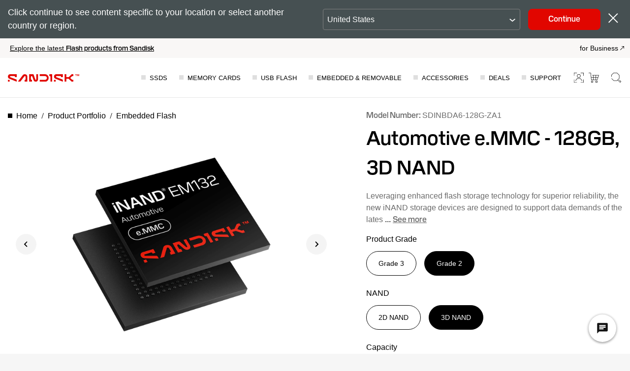

--- FILE ---
content_type: image/svg+xml
request_url: https://shop.sandisk.com/content/dam/sandisk/en-us/assets/products/product-highlights/txtinterface/emmc51.svg
body_size: 3719
content:
<svg width="65" height="64" viewBox="0 0 65 64" fill="none" xmlns="http://www.w3.org/2000/svg">
<path d="M56.0135 62.015H8.0015C6.40996 62.0145 4.88375 61.382 3.75836 60.2566C2.63297 59.1313 2.00051 57.605 2 56.0135L2 8.0015C2.00051 6.40996 2.63297 4.88375 3.75836 3.75836C4.88375 2.63297 6.40996 2.00051 8.0015 2H56.0135C57.605 2.00051 59.1313 2.63297 60.2566 3.75836C61.382 4.88375 62.0145 6.40996 62.015 8.0015V56.0135C62.0145 57.605 61.382 59.1313 60.2566 60.2566C59.1313 61.382 57.605 62.0145 56.0135 62.015Z" stroke="black" stroke-width="2" stroke-miterlimit="10" stroke-linecap="round" stroke-linejoin="round"/>
<path d="M37.9522 39.4492H26.0644C25.8676 39.4494 25.6727 39.4108 25.4908 39.3356C25.309 39.2604 25.1437 39.1501 25.0046 39.011C24.8654 38.8718 24.7551 38.7066 24.6799 38.5247C24.6047 38.3429 24.5662 38.148 24.5664 37.9512V26.0634C24.5662 25.8666 24.6047 25.6717 24.6799 25.4899C24.7551 25.308 24.8654 25.1428 25.0046 25.0036C25.1437 24.8645 25.309 24.7541 25.4908 24.6789C25.6727 24.6038 25.8676 24.5652 26.0644 24.5654H37.9522C38.1489 24.5652 38.3438 24.6038 38.5257 24.6789C38.7076 24.7541 38.8728 24.8645 39.0119 25.0036C39.1511 25.1428 39.2614 25.308 39.3366 25.4899C39.4118 25.6717 39.4504 25.8666 39.4501 26.0634V37.9512C39.4404 38.3454 39.2794 38.7208 39.0006 38.9996C38.7218 39.2785 38.3464 39.4394 37.9522 39.4492Z" stroke="black" stroke-width="2" stroke-miterlimit="10" stroke-linecap="round" stroke-linejoin="round"/>
<path d="M10.8813 8.72168C10.739 8.72149 10.5999 8.76345 10.4814 8.84226C10.363 8.92107 10.2705 9.0332 10.2157 9.1645C10.1609 9.2958 10.1462 9.44038 10.1735 9.58001C10.2008 9.71965 10.2689 9.84806 10.3691 9.94907C10.4693 10.0501 10.5971 10.1191 10.7365 10.1475C10.876 10.1759 11.0207 10.1624 11.1524 10.1087C11.2841 10.0549 11.397 9.96337 11.4767 9.84555C11.5565 9.72773 11.5996 9.58893 11.6005 9.44666C11.6011 9.35176 11.583 9.25768 11.5472 9.16981C11.5113 9.08194 11.4584 9.00202 11.3916 8.93465C11.3248 8.86728 11.2453 8.81378 11.1577 8.77723C11.0701 8.74068 10.9762 8.7218 10.8813 8.72168Z" stroke="#ed1c24" stroke-width="2" stroke-miterlimit="10" stroke-linecap="round" stroke-linejoin="round"/>
<path d="M18.0844 8.72168C17.9421 8.72149 17.803 8.76345 17.6845 8.84226C17.5661 8.92107 17.4736 9.0332 17.4188 9.1645C17.364 9.2958 17.3494 9.44038 17.3767 9.58001C17.4039 9.71965 17.472 9.84806 17.5722 9.94907C17.6724 10.0501 17.8003 10.1191 17.9397 10.1475C18.0791 10.1759 18.2238 10.1624 18.3555 10.1087C18.4872 10.0549 18.6001 9.96337 18.6799 9.84555C18.7596 9.72773 18.8027 9.58893 18.8036 9.44666C18.8043 9.35176 18.7861 9.25768 18.7503 9.16981C18.7144 9.08194 18.6616 9.00202 18.5947 8.93465C18.5279 8.86728 18.4484 8.81378 18.3608 8.77723C18.2732 8.74068 18.1793 8.7218 18.0844 8.72168Z" stroke="#ed1c24" stroke-width="2" stroke-miterlimit="10" stroke-linecap="round" stroke-linejoin="round"/>
<path d="M24.8071 8.72168C24.6648 8.72149 24.5256 8.76345 24.4072 8.84226C24.2887 8.92107 24.1963 9.0332 24.1415 9.1645C24.0867 9.2958 24.072 9.44038 24.0993 9.58001C24.1266 9.71965 24.1946 9.84806 24.2948 9.94907C24.395 10.0501 24.5229 10.1191 24.6623 10.1475C24.8017 10.1759 24.9464 10.1624 25.0782 10.1087C25.2099 10.0549 25.3228 9.96337 25.4025 9.84555C25.4823 9.72773 25.5253 9.58893 25.5263 9.44666C25.5269 9.35176 25.5088 9.25768 25.4729 9.16981C25.4371 9.08194 25.3842 9.00202 25.3174 8.93465C25.2506 8.86728 25.1711 8.81378 25.0835 8.77723C24.9959 8.74068 24.902 8.7218 24.8071 8.72168Z" stroke="#ed1c24" stroke-width="2" stroke-miterlimit="10" stroke-linecap="round" stroke-linejoin="round"/>
<path d="M32.0102 8.72168C31.8679 8.72149 31.7288 8.76345 31.6103 8.84226C31.4919 8.92107 31.3994 9.0332 31.3446 9.1645C31.2898 9.2958 31.2751 9.44038 31.3024 9.58001C31.3297 9.71965 31.3978 9.84806 31.498 9.94907C31.5982 10.0501 31.726 10.1191 31.8655 10.1475C32.0049 10.1759 32.1496 10.1624 32.2813 10.1087C32.413 10.0549 32.5259 9.96337 32.6056 9.84555C32.6854 9.72773 32.7285 9.58893 32.7294 9.44666C32.73 9.35176 32.7119 9.25768 32.6761 9.16981C32.6402 9.08194 32.5874 9.00202 32.5205 8.93465C32.4537 8.86728 32.3742 8.81378 32.2866 8.77723C32.199 8.74068 32.1051 8.7218 32.0102 8.72168Z" stroke="#ed1c24" stroke-width="2" stroke-miterlimit="10" stroke-linecap="round" stroke-linejoin="round"/>
<path d="M45.9321 8.72168C45.7898 8.72149 45.6506 8.76345 45.5322 8.84226C45.4137 8.92107 45.3213 9.0332 45.2665 9.1645C45.2117 9.2958 45.197 9.44038 45.2243 9.58001C45.2516 9.71965 45.3196 9.84806 45.4198 9.94907C45.52 10.0501 45.6479 10.1191 45.7873 10.1475C45.9267 10.1759 46.0714 10.1624 46.2032 10.1087C46.3349 10.0549 46.4478 9.96337 46.5275 9.84555C46.6073 9.72773 46.6503 9.58893 46.6513 9.44666C46.6519 9.35176 46.6338 9.25768 46.5979 9.16981C46.5621 9.08194 46.5092 9.00202 46.4424 8.93465C46.3756 8.86728 46.2961 8.81378 46.2085 8.77723C46.1209 8.74068 46.027 8.7218 45.9321 8.72168Z" stroke="#ed1c24" stroke-width="2" stroke-miterlimit="10" stroke-linecap="round" stroke-linejoin="round"/>
<path d="M53.1352 8.72168C52.9929 8.72149 52.8538 8.76345 52.7353 8.84226C52.6169 8.92107 52.5244 9.0332 52.4696 9.1645C52.4148 9.2958 52.4001 9.44038 52.4274 9.58001C52.4547 9.71965 52.5228 9.84806 52.623 9.94907C52.7232 10.0501 52.851 10.1191 52.9905 10.1475C53.1299 10.1759 53.2746 10.1624 53.4063 10.1087C53.538 10.0549 53.6509 9.96337 53.7306 9.84555C53.8104 9.72773 53.8535 9.58893 53.8544 9.44666C53.855 9.35176 53.8369 9.25768 53.8011 9.16981C53.7652 9.08194 53.7124 9.00202 53.6455 8.93465C53.5787 8.86728 53.4992 8.81378 53.4116 8.77723C53.324 8.74068 53.2301 8.7218 53.1352 8.72168Z" stroke="#ed1c24" stroke-width="2" stroke-miterlimit="10" stroke-linecap="round" stroke-linejoin="round"/>
<path d="M10.8852 16.4033C10.7429 16.4031 10.6038 16.4451 10.4853 16.5239C10.3669 16.6027 10.2744 16.7148 10.2196 16.8461C10.1648 16.9774 10.1501 17.122 10.1774 17.2617C10.2047 17.4013 10.2728 17.5297 10.373 17.6307C10.4732 17.7317 10.601 17.8008 10.7405 17.8292C10.8799 17.8576 11.0246 17.8441 11.1563 17.7903C11.288 17.7366 11.4009 17.645 11.4806 17.5272C11.5604 17.4094 11.6035 17.2706 11.6044 17.1283C11.605 17.0334 11.5869 16.9393 11.5511 16.8514C11.5152 16.7636 11.4624 16.6837 11.3955 16.6163C11.3287 16.5489 11.2492 16.4954 11.1616 16.4589C11.074 16.4223 10.9801 16.4034 10.8852 16.4033Z" stroke="#ed1c24" stroke-width="2" stroke-miterlimit="10" stroke-linecap="round" stroke-linejoin="round"/>
<path d="M18.0844 16.4033C17.9421 16.4031 17.803 16.4451 17.6845 16.5239C17.5661 16.6027 17.4736 16.7148 17.4188 16.8461C17.364 16.9774 17.3494 17.122 17.3767 17.2617C17.4039 17.4013 17.472 17.5297 17.5722 17.6307C17.6724 17.7317 17.8003 17.8008 17.9397 17.8292C18.0791 17.8576 18.2238 17.8441 18.3555 17.7903C18.4872 17.7366 18.6001 17.645 18.6799 17.5272C18.7596 17.4094 18.8027 17.2706 18.8036 17.1283C18.8043 17.0334 18.7861 16.9393 18.7503 16.8514C18.7144 16.7636 18.6616 16.6837 18.5947 16.6163C18.5279 16.5489 18.4484 16.4954 18.3608 16.4589C18.2732 16.4223 18.1793 16.4034 18.0844 16.4033Z" stroke="#ed1c24" stroke-width="2" stroke-miterlimit="10" stroke-linecap="round" stroke-linejoin="round"/>
<path d="M24.8071 16.4033C24.6648 16.4031 24.5256 16.4451 24.4072 16.5239C24.2887 16.6027 24.1963 16.7148 24.1415 16.8461C24.0867 16.9774 24.072 17.122 24.0993 17.2617C24.1266 17.4013 24.1946 17.5297 24.2948 17.6307C24.395 17.7317 24.5229 17.8008 24.6623 17.8292C24.8017 17.8576 24.9464 17.8441 25.0782 17.7903C25.2099 17.7366 25.3228 17.645 25.4025 17.5272C25.4823 17.4094 25.5253 17.2706 25.5263 17.1283C25.5269 17.0334 25.5088 16.9393 25.4729 16.8514C25.4371 16.7636 25.3842 16.6837 25.3174 16.6163C25.2506 16.5489 25.1711 16.4954 25.0835 16.4589C24.9959 16.4223 24.902 16.4034 24.8071 16.4033Z" stroke="#ed1c24" stroke-width="2" stroke-miterlimit="10" stroke-linecap="round" stroke-linejoin="round"/>
<path d="M32.0102 16.4033C31.8679 16.4031 31.7288 16.4451 31.6103 16.5239C31.4919 16.6027 31.3994 16.7148 31.3446 16.8461C31.2898 16.9774 31.2751 17.122 31.3024 17.2617C31.3297 17.4013 31.3978 17.5297 31.498 17.6307C31.5982 17.7317 31.726 17.8008 31.8655 17.8292C32.0049 17.8576 32.1496 17.8441 32.2813 17.7903C32.413 17.7366 32.5259 17.645 32.6056 17.5272C32.6854 17.4094 32.7285 17.2706 32.7294 17.1283C32.73 17.0334 32.7119 16.9393 32.6761 16.8514C32.6402 16.7636 32.5874 16.6837 32.5205 16.6163C32.4537 16.5489 32.3742 16.4954 32.2866 16.4589C32.199 16.4223 32.1051 16.4034 32.0102 16.4033Z" stroke="#ed1c24" stroke-width="2" stroke-miterlimit="10" stroke-linecap="round" stroke-linejoin="round"/>
<path d="M45.9321 16.4033C45.7898 16.4031 45.6506 16.4451 45.5322 16.5239C45.4137 16.6027 45.3213 16.7148 45.2665 16.8461C45.2117 16.9774 45.197 17.122 45.2243 17.2617C45.2516 17.4013 45.3196 17.5297 45.4198 17.6307C45.52 17.7317 45.6479 17.8008 45.7873 17.8292C45.9267 17.8576 46.0714 17.8441 46.2032 17.7903C46.3349 17.7366 46.4478 17.645 46.5275 17.5272C46.6073 17.4094 46.6503 17.2706 46.6513 17.1283C46.6519 17.0334 46.6338 16.9393 46.5979 16.8514C46.5621 16.7636 46.5092 16.6837 46.4424 16.6163C46.3756 16.5489 46.2961 16.4954 46.2085 16.4589C46.1209 16.4223 46.027 16.4034 45.9321 16.4033Z" stroke="#ed1c24" stroke-width="2" stroke-miterlimit="10" stroke-linecap="round" stroke-linejoin="round"/>
<path d="M53.1352 16.4033C52.9929 16.4031 52.8538 16.4451 52.7353 16.5239C52.6169 16.6027 52.5244 16.7148 52.4696 16.8461C52.4148 16.9774 52.4001 17.122 52.4274 17.2617C52.4547 17.4013 52.5228 17.5297 52.623 17.6307C52.7232 17.7317 52.851 17.8008 52.9905 17.8292C53.1299 17.8576 53.2746 17.8441 53.4063 17.7903C53.538 17.7366 53.6509 17.645 53.7306 17.5272C53.8104 17.4094 53.8535 17.2706 53.8544 17.1283C53.855 17.0334 53.8369 16.9393 53.8011 16.8514C53.7652 16.7636 53.7124 16.6837 53.6455 16.6163C53.5787 16.5489 53.4992 16.4954 53.4116 16.4589C53.324 16.4223 53.2301 16.4034 53.1352 16.4033Z" stroke="#ed1c24" stroke-width="2" stroke-miterlimit="10" stroke-linecap="round" stroke-linejoin="round"/>
<path d="M10.8813 23.6055C10.739 23.6053 10.5999 23.6472 10.4814 23.726C10.363 23.8049 10.2705 23.917 10.2157 24.0483C10.1609 24.1796 10.1462 24.3242 10.1735 24.4638C10.2008 24.6034 10.2689 24.7319 10.3691 24.8329C10.4693 24.9339 10.5971 25.0029 10.7365 25.0313C10.876 25.0597 11.0207 25.0462 11.1524 24.9925C11.2841 24.9387 11.397 24.8472 11.4767 24.7293C11.5565 24.6115 11.5996 24.4727 11.6005 24.3305C11.6011 24.2356 11.583 24.1415 11.5472 24.0536C11.5113 23.9657 11.4584 23.8858 11.3916 23.8184C11.3248 23.7511 11.2453 23.6976 11.1577 23.661C11.0701 23.6245 10.9762 23.6056 10.8813 23.6055Z" stroke="#ed1c24" stroke-width="2" stroke-miterlimit="10" stroke-linecap="round" stroke-linejoin="round"/>
<path d="M18.0844 23.6055C17.9421 23.6053 17.803 23.6472 17.6845 23.726C17.5661 23.8049 17.4736 23.917 17.4188 24.0483C17.364 24.1796 17.3494 24.3242 17.3767 24.4638C17.4039 24.6034 17.472 24.7319 17.5722 24.8329C17.6724 24.9339 17.8003 25.0029 17.9397 25.0313C18.0791 25.0597 18.2238 25.0462 18.3555 24.9925C18.4872 24.9387 18.6001 24.8472 18.6799 24.7293C18.7596 24.6115 18.8027 24.4727 18.8036 24.3305C18.8043 24.2356 18.7861 24.1415 18.7503 24.0536C18.7144 23.9657 18.6616 23.8858 18.5947 23.8184C18.5279 23.7511 18.4484 23.6976 18.3608 23.661C18.2732 23.6245 18.1793 23.6056 18.0844 23.6055Z" stroke="#ed1c24" stroke-width="2" stroke-miterlimit="10" stroke-linecap="round" stroke-linejoin="round"/>
<path d="M45.9321 23.6055C45.7898 23.6053 45.6506 23.6472 45.5322 23.726C45.4137 23.8049 45.3213 23.917 45.2665 24.0483C45.2117 24.1796 45.197 24.3242 45.2243 24.4638C45.2516 24.6034 45.3196 24.7319 45.4198 24.8329C45.52 24.9339 45.6479 25.0029 45.7873 25.0313C45.9267 25.0597 46.0714 25.0462 46.2032 24.9925C46.3349 24.9387 46.4478 24.8472 46.5275 24.7293C46.6073 24.6115 46.6503 24.4727 46.6513 24.3305C46.6519 24.2356 46.6338 24.1415 46.5979 24.0536C46.5621 23.9657 46.5092 23.8858 46.4424 23.8184C46.3756 23.7511 46.2961 23.6976 46.2085 23.661C46.1209 23.6245 46.027 23.6056 45.9321 23.6055Z" stroke="#ed1c24" stroke-width="2" stroke-miterlimit="10" stroke-linecap="round" stroke-linejoin="round"/>
<path d="M53.1352 23.6055C52.9929 23.6053 52.8538 23.6472 52.7353 23.726C52.6169 23.8049 52.5244 23.917 52.4696 24.0483C52.4148 24.1796 52.4001 24.3242 52.4274 24.4638C52.4547 24.6034 52.5228 24.7319 52.623 24.8329C52.7232 24.9339 52.851 25.0029 52.9905 25.0313C53.1299 25.0597 53.2746 25.0462 53.4063 24.9925C53.538 24.9387 53.6509 24.8472 53.7306 24.7293C53.8104 24.6115 53.8535 24.4727 53.8544 24.3305C53.855 24.2356 53.8369 24.1415 53.8011 24.0536C53.7652 23.9657 53.7124 23.8858 53.6455 23.8184C53.5787 23.7511 53.4992 23.6976 53.4116 23.661C53.324 23.6245 53.2301 23.6056 53.1352 23.6055Z" stroke="#ed1c24" stroke-width="2" stroke-miterlimit="10" stroke-linecap="round" stroke-linejoin="round"/>
<path d="M10.8852 30.8076C10.7429 30.8074 10.6038 30.8494 10.4853 30.9282C10.3669 31.007 10.2744 31.1191 10.2196 31.2504C10.1648 31.3817 10.1501 31.5263 10.1774 31.666C10.2047 31.8056 10.2728 31.934 10.373 32.035C10.4732 32.136 10.601 32.2051 10.7405 32.2335C10.8799 32.2619 11.0246 32.2484 11.1563 32.1946C11.288 32.1409 11.4009 32.0493 11.4806 31.9315C11.5604 31.8137 11.6035 31.6749 11.6044 31.5326C11.605 31.4377 11.5869 31.3436 11.5511 31.2557C11.5152 31.1679 11.4624 31.088 11.3955 31.0206C11.3287 30.9532 11.2492 30.8997 11.1616 30.8632C11.074 30.8266 10.9801 30.8077 10.8852 30.8076Z" stroke="#ed1c24" stroke-width="2" stroke-miterlimit="10" stroke-linecap="round" stroke-linejoin="round"/>
<path d="M18.0844 30.8076C17.9421 30.8074 17.803 30.8494 17.6845 30.9282C17.5661 31.007 17.4736 31.1191 17.4188 31.2504C17.364 31.3817 17.3494 31.5263 17.3767 31.666C17.4039 31.8056 17.472 31.934 17.5722 32.035C17.6724 32.136 17.8003 32.2051 17.9397 32.2335C18.0791 32.2619 18.2238 32.2484 18.3555 32.1946C18.4872 32.1409 18.6001 32.0493 18.6799 31.9315C18.7596 31.8137 18.8027 31.6749 18.8036 31.5326C18.8043 31.4377 18.7861 31.3436 18.7503 31.2557C18.7144 31.1679 18.6616 31.088 18.5947 31.0206C18.5279 30.9532 18.4484 30.8997 18.3608 30.8632C18.2732 30.8266 18.1793 30.8077 18.0844 30.8076Z" stroke="#ed1c24" stroke-width="2" stroke-miterlimit="10" stroke-linecap="round" stroke-linejoin="round"/>
<path d="M45.9321 30.8076C45.7898 30.8074 45.6506 30.8494 45.5322 30.9282C45.4137 31.007 45.3213 31.1191 45.2665 31.2504C45.2117 31.3817 45.197 31.5263 45.2243 31.666C45.2516 31.8056 45.3196 31.934 45.4198 32.035C45.52 32.136 45.6479 32.2051 45.7873 32.2335C45.9267 32.2619 46.0714 32.2484 46.2032 32.1946C46.3349 32.1409 46.4478 32.0493 46.5275 31.9315C46.6073 31.8137 46.6503 31.6749 46.6513 31.5326C46.6519 31.4377 46.6338 31.3436 46.5979 31.2557C46.5621 31.1679 46.5092 31.088 46.4424 31.0206C46.3756 30.9532 46.2961 30.8997 46.2085 30.8632C46.1209 30.8266 46.027 30.8077 45.9321 30.8076Z" stroke="#ed1c24" stroke-width="2" stroke-miterlimit="10" stroke-linecap="round" stroke-linejoin="round"/>
<path d="M53.1352 30.8076C52.9929 30.8074 52.8538 30.8494 52.7353 30.9282C52.6169 31.007 52.5244 31.1191 52.4696 31.2504C52.4148 31.3817 52.4001 31.5263 52.4274 31.666C52.4547 31.8056 52.5228 31.934 52.623 32.035C52.7232 32.136 52.851 32.2051 52.9905 32.2335C53.1299 32.2619 53.2746 32.2484 53.4063 32.1946C53.538 32.1409 53.6509 32.0493 53.7306 31.9315C53.8104 31.8137 53.8535 31.6749 53.8544 31.5326C53.855 31.4377 53.8369 31.3436 53.8011 31.2557C53.7652 31.1679 53.7124 31.088 53.6455 31.0206C53.5787 30.9532 53.4992 30.8997 53.4116 30.8632C53.324 30.8266 53.2301 30.8077 53.1352 30.8076Z" stroke="#ed1c24" stroke-width="2" stroke-miterlimit="10" stroke-linecap="round" stroke-linejoin="round"/>
<path d="M10.8813 38.4893C10.739 38.4891 10.5999 38.531 10.4814 38.6098C10.363 38.6886 10.2705 38.8008 10.2157 38.9321C10.1609 39.0634 10.1462 39.208 10.1735 39.3476C10.2008 39.4872 10.2689 39.6156 10.3691 39.7166C10.4693 39.8176 10.5971 39.8867 10.7365 39.9151C10.876 39.9435 11.0207 39.93 11.1524 39.8763C11.2841 39.8225 11.397 39.731 11.4767 39.6131C11.5565 39.4953 11.5996 39.3565 11.6005 39.2142C11.6011 39.1193 11.583 39.0253 11.5472 38.9374C11.5113 38.8495 11.4584 38.7696 11.3916 38.7022C11.3248 38.6349 11.2453 38.5814 11.1577 38.5448C11.0701 38.5083 10.9762 38.4894 10.8813 38.4893Z" stroke="#ed1c24" stroke-width="2" stroke-miterlimit="10" stroke-linecap="round" stroke-linejoin="round"/>
<path d="M18.0844 38.4893C17.9421 38.4891 17.803 38.531 17.6845 38.6098C17.5661 38.6886 17.4736 38.8008 17.4188 38.9321C17.364 39.0634 17.3494 39.208 17.3767 39.3476C17.4039 39.4872 17.472 39.6156 17.5722 39.7166C17.6724 39.8176 17.8003 39.8867 17.9397 39.9151C18.0791 39.9435 18.2238 39.93 18.3555 39.8763C18.4872 39.8225 18.6001 39.731 18.6799 39.6131C18.7596 39.4953 18.8027 39.3565 18.8036 39.2142C18.8043 39.1193 18.7861 39.0253 18.7503 38.9374C18.7144 38.8495 18.6616 38.7696 18.5947 38.7022C18.5279 38.6349 18.4484 38.5814 18.3608 38.5448C18.2732 38.5083 18.1793 38.4894 18.0844 38.4893Z" stroke="#ed1c24" stroke-width="2" stroke-miterlimit="10" stroke-linecap="round" stroke-linejoin="round"/>
<path d="M45.9321 38.4893C45.7898 38.4891 45.6506 38.531 45.5322 38.6098C45.4137 38.6886 45.3213 38.8008 45.2665 38.9321C45.2117 39.0634 45.197 39.208 45.2243 39.3476C45.2516 39.4872 45.3196 39.6156 45.4198 39.7166C45.52 39.8176 45.6479 39.8867 45.7873 39.9151C45.9267 39.9435 46.0714 39.93 46.2032 39.8763C46.3349 39.8225 46.4478 39.731 46.5275 39.6131C46.6073 39.4953 46.6503 39.3565 46.6513 39.2142C46.6519 39.1193 46.6338 39.0253 46.5979 38.9374C46.5621 38.8495 46.5092 38.7696 46.4424 38.7022C46.3756 38.6349 46.2961 38.5814 46.2085 38.5448C46.1209 38.5083 46.027 38.4894 45.9321 38.4893Z" stroke="#ed1c24" stroke-width="2" stroke-miterlimit="10" stroke-linecap="round" stroke-linejoin="round"/>
<path d="M53.1352 38.4893C52.9929 38.4891 52.8538 38.531 52.7353 38.6098C52.6169 38.6886 52.5244 38.8008 52.4696 38.9321C52.4148 39.0634 52.4001 39.208 52.4274 39.3476C52.4547 39.4872 52.5228 39.6156 52.623 39.7166C52.7232 39.8176 52.851 39.8867 52.9905 39.9151C53.1299 39.9435 53.2746 39.93 53.4063 39.8763C53.538 39.8225 53.6509 39.731 53.7306 39.6131C53.8104 39.4953 53.8535 39.3565 53.8544 39.2142C53.855 39.1193 53.8369 39.0253 53.8011 38.9374C53.7652 38.8495 53.7124 38.7696 53.6455 38.7022C53.5787 38.6349 53.4992 38.5814 53.4116 38.5448C53.324 38.5083 53.2301 38.4894 53.1352 38.4893Z" stroke="#ed1c24" stroke-width="2" stroke-miterlimit="10" stroke-linecap="round" stroke-linejoin="round"/>
<path d="M10.8852 45.6914C10.7429 45.6912 10.6038 45.7332 10.4853 45.812C10.3669 45.8908 10.2744 46.0029 10.2196 46.1342C10.1648 46.2655 10.1501 46.4101 10.1774 46.5497C10.2047 46.6894 10.2728 46.8178 10.373 46.9188C10.4732 47.0198 10.601 47.0889 10.7405 47.1173C10.8799 47.1457 11.0246 47.1321 11.1563 47.0784C11.288 47.0247 11.4009 46.9331 11.4806 46.8153C11.5604 46.6975 11.6035 46.5587 11.6044 46.4164C11.605 46.3215 11.5869 46.2274 11.5511 46.1395C11.5152 46.0517 11.4624 45.9717 11.3955 45.9044C11.3287 45.837 11.2492 45.7835 11.1616 45.747C11.074 45.7104 10.9801 45.6915 10.8852 45.6914Z" stroke="#ed1c24" stroke-width="2" stroke-miterlimit="10" stroke-linecap="round" stroke-linejoin="round"/>
<path d="M18.0844 45.6914C17.9421 45.6912 17.803 45.7332 17.6845 45.812C17.5661 45.8908 17.4736 46.0029 17.4188 46.1342C17.364 46.2655 17.3494 46.4101 17.3767 46.5497C17.4039 46.6894 17.472 46.8178 17.5722 46.9188C17.6724 47.0198 17.8003 47.0889 17.9397 47.1173C18.0791 47.1457 18.2238 47.1321 18.3555 47.0784C18.4872 47.0247 18.6001 46.9331 18.6799 46.8153C18.7596 46.6975 18.8027 46.5587 18.8036 46.4164C18.8043 46.3215 18.7861 46.2274 18.7503 46.1395C18.7144 46.0517 18.6616 45.9717 18.5947 45.9044C18.5279 45.837 18.4484 45.7835 18.3608 45.747C18.2732 45.7104 18.1793 45.6915 18.0844 45.6914Z" stroke="#ed1c24" stroke-width="2" stroke-miterlimit="10" stroke-linecap="round" stroke-linejoin="round"/>
<path d="M24.8071 45.6914C24.6648 45.6912 24.5256 45.7332 24.4072 45.812C24.2887 45.8908 24.1963 46.0029 24.1415 46.1342C24.0867 46.2655 24.072 46.4101 24.0993 46.5497C24.1266 46.6894 24.1946 46.8178 24.2948 46.9188C24.395 47.0198 24.5229 47.0889 24.6623 47.1173C24.8017 47.1457 24.9464 47.1321 25.0782 47.0784C25.2099 47.0247 25.3228 46.9331 25.4025 46.8153C25.4823 46.6975 25.5253 46.5587 25.5263 46.4164C25.5269 46.3215 25.5088 46.2274 25.4729 46.1395C25.4371 46.0517 25.3842 45.9717 25.3174 45.9044C25.2506 45.837 25.1711 45.7835 25.0835 45.747C24.9959 45.7104 24.902 45.6915 24.8071 45.6914Z" stroke="#ed1c24" stroke-width="2" stroke-miterlimit="10" stroke-linecap="round" stroke-linejoin="round"/>
<path d="M32.0102 45.6914C31.8679 45.6912 31.7288 45.7332 31.6103 45.812C31.4919 45.8908 31.3994 46.0029 31.3446 46.1342C31.2898 46.2655 31.2751 46.4101 31.3024 46.5497C31.3297 46.6894 31.3978 46.8178 31.498 46.9188C31.5982 47.0198 31.726 47.0889 31.8655 47.1173C32.0049 47.1457 32.1496 47.1321 32.2813 47.0784C32.413 47.0247 32.5259 46.9331 32.6056 46.8153C32.6854 46.6975 32.7285 46.5587 32.7294 46.4164C32.73 46.3215 32.7119 46.2274 32.6761 46.1395C32.6402 46.0517 32.5874 45.9717 32.5205 45.9044C32.4537 45.837 32.3742 45.7835 32.2866 45.747C32.199 45.7104 32.1051 45.6915 32.0102 45.6914Z" stroke="#ed1c24" stroke-width="2" stroke-miterlimit="10" stroke-linecap="round" stroke-linejoin="round"/>
<path d="M45.9321 45.6914C45.7898 45.6912 45.6506 45.7332 45.5322 45.812C45.4137 45.8908 45.3213 46.0029 45.2665 46.1342C45.2117 46.2655 45.197 46.4101 45.2243 46.5497C45.2516 46.6894 45.3196 46.8178 45.4198 46.9188C45.52 47.0198 45.6479 47.0889 45.7873 47.1173C45.9267 47.1457 46.0714 47.1321 46.2032 47.0784C46.3349 47.0247 46.4478 46.9331 46.5275 46.8153C46.6073 46.6975 46.6503 46.5587 46.6513 46.4164C46.6519 46.3215 46.6338 46.2274 46.5979 46.1395C46.5621 46.0517 46.5092 45.9717 46.4424 45.9044C46.3756 45.837 46.2961 45.7835 46.2085 45.747C46.1209 45.7104 46.027 45.6915 45.9321 45.6914Z" stroke="#ed1c24" stroke-width="2" stroke-miterlimit="10" stroke-linecap="round" stroke-linejoin="round"/>
<path d="M53.1352 45.6914C52.9929 45.6912 52.8538 45.7332 52.7353 45.812C52.6169 45.8908 52.5244 46.0029 52.4696 46.1342C52.4148 46.2655 52.4001 46.4101 52.4274 46.5497C52.4547 46.6894 52.5228 46.8178 52.623 46.9188C52.7232 47.0198 52.851 47.0889 52.9905 47.1173C53.1299 47.1457 53.2746 47.1321 53.4063 47.0784C53.538 47.0247 53.6509 46.9331 53.7306 46.8153C53.8104 46.6975 53.8535 46.5587 53.8544 46.4164C53.855 46.3215 53.8369 46.2274 53.8011 46.1395C53.7652 46.0517 53.7124 45.9717 53.6455 45.9044C53.5787 45.837 53.4992 45.7835 53.4116 45.747C53.324 45.7104 53.2301 45.6915 53.1352 45.6914Z" stroke="#ed1c24" stroke-width="2" stroke-miterlimit="10" stroke-linecap="round" stroke-linejoin="round"/>
<path d="M10.8813 53.373C10.739 53.3729 10.5999 53.4148 10.4814 53.4936C10.363 53.5724 10.2705 53.6846 10.2157 53.8159C10.1609 53.9472 10.1462 54.0917 10.1735 54.2314C10.2008 54.371 10.2689 54.4994 10.3691 54.6004C10.4693 54.7014 10.5971 54.7705 10.7365 54.7989C10.876 54.8273 11.0207 54.8138 11.1524 54.76C11.2841 54.7063 11.397 54.6147 11.4767 54.4969C11.5565 54.3791 11.5996 54.2403 11.6005 54.098C11.6011 54.0031 11.583 53.909 11.5472 53.8212C11.5113 53.7333 11.4584 53.6534 11.3916 53.586C11.3248 53.5186 11.2453 53.4651 11.1577 53.4286C11.0701 53.3921 10.9762 53.3732 10.8813 53.373Z" stroke="#ed1c24" stroke-width="2" stroke-miterlimit="10" stroke-linecap="round" stroke-linejoin="round"/>
<path d="M18.0844 53.373C17.9421 53.3729 17.803 53.4148 17.6845 53.4936C17.5661 53.5724 17.4736 53.6846 17.4188 53.8159C17.364 53.9472 17.3494 54.0917 17.3767 54.2314C17.4039 54.371 17.472 54.4994 17.5722 54.6004C17.6724 54.7014 17.8003 54.7705 17.9397 54.7989C18.0791 54.8273 18.2238 54.8138 18.3555 54.76C18.4872 54.7063 18.6001 54.6147 18.6799 54.4969C18.7596 54.3791 18.8027 54.2403 18.8036 54.098C18.8043 54.0031 18.7861 53.909 18.7503 53.8212C18.7144 53.7333 18.6616 53.6534 18.5947 53.586C18.5279 53.5186 18.4484 53.4651 18.3608 53.4286C18.2732 53.3921 18.1793 53.3732 18.0844 53.373Z" stroke="#ed1c24" stroke-width="2" stroke-miterlimit="10" stroke-linecap="round" stroke-linejoin="round"/>
<path d="M24.8071 53.373C24.6648 53.3729 24.5256 53.4148 24.4072 53.4936C24.2887 53.5724 24.1963 53.6846 24.1415 53.8159C24.0867 53.9472 24.072 54.0917 24.0993 54.2314C24.1266 54.371 24.1946 54.4994 24.2948 54.6004C24.395 54.7014 24.5229 54.7705 24.6623 54.7989C24.8017 54.8273 24.9464 54.8138 25.0782 54.76C25.2099 54.7063 25.3228 54.6147 25.4025 54.4969C25.4823 54.3791 25.5253 54.2403 25.5263 54.098C25.5269 54.0031 25.5088 53.909 25.4729 53.8212C25.4371 53.7333 25.3842 53.6534 25.3174 53.586C25.2506 53.5186 25.1711 53.4651 25.0835 53.4286C24.9959 53.3921 24.902 53.3732 24.8071 53.373Z" stroke="#ed1c24" stroke-width="2" stroke-miterlimit="10" stroke-linecap="round" stroke-linejoin="round"/>
<path d="M32.0102 53.373C31.8679 53.3729 31.7288 53.4148 31.6103 53.4936C31.4919 53.5724 31.3994 53.6846 31.3446 53.8159C31.2898 53.9472 31.2751 54.0917 31.3024 54.2314C31.3297 54.371 31.3978 54.4994 31.498 54.6004C31.5982 54.7014 31.726 54.7705 31.8655 54.7989C32.0049 54.8273 32.1496 54.8138 32.2813 54.76C32.413 54.7063 32.5259 54.6147 32.6056 54.4969C32.6854 54.3791 32.7285 54.2403 32.7294 54.098C32.73 54.0031 32.7119 53.909 32.6761 53.8212C32.6402 53.7333 32.5874 53.6534 32.5205 53.586C32.4537 53.5186 32.3742 53.4651 32.2866 53.4286C32.199 53.3921 32.1051 53.3732 32.0102 53.373Z" stroke="#ed1c24" stroke-width="2" stroke-miterlimit="10" stroke-linecap="round" stroke-linejoin="round"/>
<path d="M45.9321 53.373C45.7898 53.3729 45.6506 53.4148 45.5322 53.4936C45.4137 53.5724 45.3213 53.6846 45.2665 53.8159C45.2117 53.9472 45.197 54.0917 45.2243 54.2314C45.2516 54.371 45.3196 54.4994 45.4198 54.6004C45.52 54.7014 45.6479 54.7705 45.7873 54.7989C45.9267 54.8273 46.0714 54.8138 46.2032 54.76C46.3349 54.7063 46.4478 54.6147 46.5275 54.4969C46.6073 54.3791 46.6503 54.2403 46.6513 54.098C46.6519 54.0031 46.6338 53.909 46.5979 53.8212C46.5621 53.7333 46.5092 53.6534 46.4424 53.586C46.3756 53.5186 46.2961 53.4651 46.2085 53.4286C46.1209 53.3921 46.027 53.3732 45.9321 53.373Z" stroke="#ed1c24" stroke-width="2" stroke-miterlimit="10" stroke-linecap="round" stroke-linejoin="round"/>
<path d="M39.2094 8.72168C39.0671 8.72149 38.928 8.76345 38.8095 8.84226C38.6911 8.92107 38.5986 9.0332 38.5438 9.1645C38.489 9.2958 38.4744 9.44038 38.5017 9.58001C38.5289 9.71965 38.597 9.84806 38.6972 9.94907C38.7974 10.0501 38.9253 10.1191 39.0647 10.1475C39.2041 10.1759 39.3488 10.1624 39.4805 10.1087C39.6122 10.0549 39.7251 9.96337 39.8049 9.84555C39.8846 9.72773 39.9277 9.58893 39.9286 9.44666C39.9293 9.35176 39.9111 9.25768 39.8753 9.16981C39.8394 9.08194 39.7866 9.00202 39.7197 8.93465C39.6529 8.86728 39.5734 8.81378 39.4858 8.77723C39.3982 8.74068 39.3043 8.7218 39.2094 8.72168Z" stroke="#ed1c24" stroke-width="2" stroke-miterlimit="10" stroke-linecap="round" stroke-linejoin="round"/>
<path d="M39.2094 16.4033C39.0671 16.4031 38.928 16.4451 38.8095 16.5239C38.6911 16.6027 38.5986 16.7148 38.5438 16.8461C38.489 16.9774 38.4744 17.122 38.5017 17.2617C38.5289 17.4013 38.597 17.5297 38.6972 17.6307C38.7974 17.7317 38.9253 17.8008 39.0647 17.8292C39.2041 17.8576 39.3488 17.8441 39.4805 17.7903C39.6122 17.7366 39.7251 17.645 39.8049 17.5272C39.8846 17.4094 39.9277 17.2706 39.9286 17.1283C39.9293 17.0334 39.9111 16.9393 39.8753 16.8514C39.8394 16.7636 39.7866 16.6837 39.7197 16.6163C39.6529 16.5489 39.5734 16.4954 39.4858 16.4589C39.3982 16.4223 39.3043 16.4034 39.2094 16.4033Z" stroke="#ed1c24" stroke-width="2" stroke-miterlimit="10" stroke-linecap="round" stroke-linejoin="round"/>
<path d="M39.2094 45.6914C39.0671 45.6912 38.928 45.7332 38.8095 45.812C38.6911 45.8908 38.5986 46.0029 38.5438 46.1342C38.489 46.2655 38.4744 46.4101 38.5017 46.5497C38.5289 46.6894 38.597 46.8178 38.6972 46.9188C38.7974 47.0198 38.9253 47.0889 39.0647 47.1173C39.2041 47.1457 39.3488 47.1321 39.4805 47.0784C39.6122 47.0247 39.7251 46.9331 39.8049 46.8153C39.8846 46.6975 39.9277 46.5587 39.9286 46.4164C39.9293 46.3215 39.9111 46.2274 39.8753 46.1395C39.8394 46.0517 39.7866 45.9717 39.7197 45.9044C39.6529 45.837 39.5734 45.7835 39.4858 45.747C39.3982 45.7104 39.3043 45.6915 39.2094 45.6914Z" stroke="#ed1c24" stroke-width="2" stroke-miterlimit="10" stroke-linecap="round" stroke-linejoin="round"/>
<path d="M39.2094 53.373C39.0671 53.3729 38.928 53.4148 38.8095 53.4936C38.6911 53.5724 38.5986 53.6846 38.5438 53.8159C38.489 53.9472 38.4744 54.0917 38.5017 54.2314C38.5289 54.371 38.597 54.4994 38.6972 54.6004C38.7974 54.7014 38.9253 54.7705 39.0647 54.7989C39.2041 54.8273 39.3488 54.8138 39.4805 54.76C39.6122 54.7063 39.7251 54.6147 39.8049 54.4969C39.8846 54.3791 39.9277 54.2403 39.9286 54.098C39.9293 54.0031 39.9111 53.909 39.8753 53.8212C39.8394 53.7333 39.7866 53.6534 39.7197 53.586C39.6529 53.5186 39.5734 53.4651 39.4858 53.4286C39.3982 53.3921 39.3043 53.3732 39.2094 53.373Z" stroke="#ed1c24" stroke-width="2" stroke-miterlimit="10" stroke-linecap="round" stroke-linejoin="round"/>
<path d="M53.1352 53.373C52.9929 53.3729 52.8538 53.4148 52.7353 53.4936C52.6169 53.5724 52.5244 53.6846 52.4696 53.8159C52.4148 53.9472 52.4001 54.0917 52.4274 54.2314C52.4547 54.371 52.5228 54.4994 52.623 54.6004C52.7232 54.7014 52.851 54.7705 52.9905 54.7989C53.1299 54.8273 53.2746 54.8138 53.4063 54.76C53.538 54.7063 53.6509 54.6147 53.7306 54.4969C53.8104 54.3791 53.8535 54.2403 53.8544 54.098C53.855 54.0031 53.8369 53.909 53.8011 53.8212C53.7652 53.7333 53.7124 53.6534 53.6455 53.586C53.5787 53.5186 53.4992 53.4651 53.4116 53.4286C53.324 53.3921 53.2301 53.3732 53.1352 53.373Z" stroke="#ed1c24" stroke-width="2" stroke-miterlimit="10" stroke-linecap="round" stroke-linejoin="round"/>
</svg>
